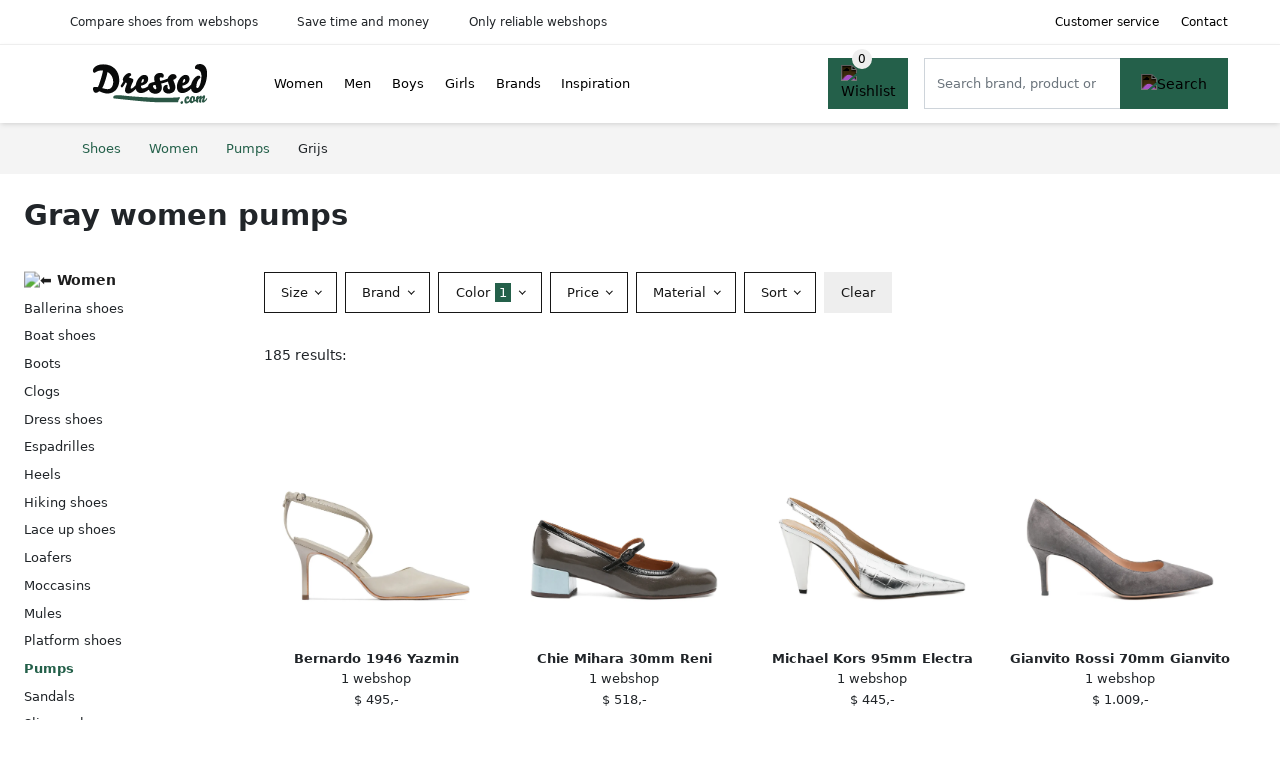

--- FILE ---
content_type: text/html; charset=UTF-8
request_url: https://dressed.com/women/pumps?color=gray
body_size: 9389
content:
<!DOCTYPE html>
<html lang="en-US">
<head>
    <meta charset="UTF-8">

    <link rel="dns-prefetch" href="https://www.googletagmanager.com">
    <link rel="dns-prefetch" href="https://www.google-analytics.com">
    <link rel="dns-prefetch" href="https://fonts.gstatic.com">
    <link rel="preload" href="https://wct-2.com/wct.js" as="script">
    <link rel="preconnect" href="https://www.googletagmanager.com">
    <link rel="preconnect" href="https://www.google-analytics.com">

    <meta http-equiv="X-UA-Compatible" content="IE=edge">
    <meta name="viewport" content="width=device-width, initial-scale=1.0, minimum-scale=1.0, maximum-scale=5.0, user-scalable=yes">
    <title>Buy gray women pumps online? Compare on Dressed.com</title>
    <meta name="robots" content="index,follow">
    <link rel="icon" href="/favicon.ico">

    
	<meta name="description" content="Find beautiful gray women pumps on Dressed.com ✓ largest selection ✓ new collection ✓ sale ✓ all types and sizes">
	<link rel="canonical" href="https://dressed.com/women/pumps?color=gray">
	<link rel="next" href="https://dressed.com/women/pumps?color=gray&p=2">
    <link rel="stylesheet" type="text/css" href="/resources/css/app.css?v=3.1.1" media="all" />
    
    <link rel="stylesheet" href="/resources/css/products.css?v=3.1.1">
        <link rel="dns-prefetch" href="https://www.googletagmanager.com">
        <script>
            (function(w, d, s, l, i) {
                w[l] = w[l] || [];
                w[l].push({
                    'gtm.start': new Date().getTime(),
                    event: 'gtm.js'
                });
                var f = d.getElementsByTagName(s)[0],
                    j = d.createElement(s),
                    dl = l != 'dataLayer' ? '&l=' + l : '';
                j.async = true;
                j.src =
                    'https://www.googletagmanager.com/gtm.js?id=' + i + dl;
                f.parentNode.insertBefore(j, f);
            })(window, document, 'script', 'dataLayer', 'GTM-P78HMLM');
        </script>
    
    <style>
         :root {
            --primary: 36, 96, 74;
            --primary-dark-theme: 106, 166, 144;
            --link-dark-theme: 106, 166, 144;
        }
    </style>

    

    <script type="text/javascript">
        (function(w, c, t, u) {
            w._wct = w._wct || {};
            w._wct = u;
            var s = c.createElement(t);
            s.type = 'text/javascript';
            s.async = true;
            s.src = 'https://wct-2.com/wct.js';
            var r = c.getElementsByTagName(t)[0];
            r.parentNode.insertBefore(s, r);
        }(window, document, 'script', {
            'uid': 'cVaViC',
            'google_tracking_id': 'UA-236021235-1',
            'proxy': 'https://wct-2.com'
        }));
    </script>

    <meta property="og:title" content="Buy gray women pumps online? Compare on Dressed.com" />
    <meta property="og:description" content="Find beautiful gray women pumps on Dressed.com ✓ largest…" />
        <meta property="og:site_name" content="Dressed.com" />
    <meta property="og:url" content="https://dressed.com/women/pumps?color=gray" />

    <meta name="fo-verify" content="fd7cd90e-cacb-4fde-b53e-569567a723d5">
    <base href="https://dressed.com/">
</head>

<body class="v3 site-dressed page-womenpumps ">
    <noscript><iframe src="https://www.googletagmanager.com/ns.html?id=GTM-P78HMLM" height="0" width="0" style="display:none;visibility:hidden"></iframe></noscript>    <div class="navbar d-none d-lg-flex navbar-expand-lg" id="navbar-top">
        <div class="container-fluid">
            <ul class="navbar-nav ul-checks">
                
                                <li class="nav-item">Compare shoes from webshops</li>
                                <li class="nav-item">Save time and money</li>
                                <li class="nav-item">Only reliable webshops</li>            </ul>
            <ul class="navbar-nav ms-auto">
                <li class="nav-item"><a rel="nofollow" class="nav-link" href="/customer-service">Customer service</a></li>
                <li class="nav-item"><a rel="nofollow" class="nav-link" href="/customer-service/contact">Contact</a></li>
                            </ul>
        </div>
    </div>

    <nav class="navbar navbar-expand-lg navbar-light" id="navbar-main">
        <div class="container-fluid">
            <button id="menu-toggler" class="navbar-toggler" type="button" aria-label="Toggle navigation">
                <span class="navbar-toggler-icon"></span>
            </button>
            <a class="navbar-brand" href="https://dressed.com/">
                <img src="/resources/img/dressed-com-logo.svg" alt="Dressed.com" class="img-fluid" width="196px" height="30px">            </a>
                            <span class="btn btn-primary me-3 btn-wishlist mobile" data-route="/wishlist" title="Wishlist">
                    <img src="/resources/img/fas/heart.svg" alt="Wishlist" class="icon invert">
                </span>
                        <div class="collapse navbar-collapse" id="navbar-menu">
                <ul class="navbar-nav me-auto my-2 my-lg-0 navbar-nav-scroll">
                    <li class="nav-item dropdown"><a class="nav-link" href="/women" >Women</a>            <button class="nav-link dropdown-toggle btn btn-light" role="button" data-bs-toggle="dropdown" aria-expanded="false">
                <img src="/resources/img/far/chevron-down.svg" alt="⬇️" class="icon">
            </button>

                            <ul id="dropdown-gender5" class="dropdown-menu full-width-dropdown p-0">
                    <div class="container d-flex d-md-block h-100">
                        <ul style="columns: 4;">
                            <li><a href="women/ballerina-shoes">Ballerina shoes</a></li><li><a href="women/boat-shoes">Boat shoes</a></li><li><a href="women/boots">Boots</a></li><li><a href="women/casual-shoes">Casual shoes</a></li><li><a href="women/clogs">Clogs</a></li><li><a href="women/dress-shoes">Dress shoes</a></li><li><a href="women/espadrilles">Espadrilles</a></li><li><a href="women/heels">Heels</a></li><li><a href="women/hiking-shoes">Hiking shoes</a></li><li><a href="women/lace-up-shoes">Lace up shoes</a></li><li><a href="women/loafers">Loafers</a></li><li><a href="women/moccasins">Moccasins</a></li><li><a href="women/mules">Mules</a></li><li><a href="women/platform-shoes">Platform shoes</a></li><li><a href="women/pumps">Pumps</a></li><li><a href="women/ridge-flex-shoes">Ridge flex shoes</a></li><li><a href="women/sandals">Sandals</a></li><li><a href="women/slip-on-shoes">Slip-on shoes</a></li><li><a href="women/slippers">Slippers</a></li><li><a href="women/sneakers">Sneakers</a></li><li><a href="women/toe-flat-shoes">Toe flat shoes</a></li><li><a href="women/water-shoes">Water shoes</a></li><li><a href="women/work-shoes">Work shoes</a></li>                        </ul>
                    </div>
                </ul>
                </li><li class="nav-item dropdown"><a class="nav-link" href="/men" >Men</a>            <button class="nav-link dropdown-toggle btn btn-light" role="button" data-bs-toggle="dropdown" aria-expanded="false">
                <img src="/resources/img/far/chevron-down.svg" alt="⬇️" class="icon">
            </button>

                            <ul id="dropdown-gender6" class="dropdown-menu full-width-dropdown p-0">
                    <div class="container d-flex d-md-block h-100">
                        <ul style="columns: 4;">
                            <li><a href="men/boat-shoes">Boat shoes</a></li><li><a href="men/boots">Boots</a></li><li><a href="men/casual-shoes">Casual shoes</a></li><li><a href="men/dress-shoes">Dress shoes</a></li><li><a href="men/espadrilles">Espadrilles</a></li><li><a href="men/hiking-shoes">Hiking shoes</a></li><li><a href="men/lace-up-shoes">Lace up shoes</a></li><li><a href="men/loafers">Loafers</a></li><li><a href="men/moccasins">Moccasins</a></li><li><a href="men/ridge-flex-shoes">Ridge flex shoes</a></li><li><a href="men/sandals">Sandals</a></li><li><a href="men/slip-on-shoes">Slip-on shoes</a></li><li><a href="men/slippers">Slippers</a></li><li><a href="men/sneakers">Sneakers</a></li><li><a href="men/water-shoes">Water shoes</a></li><li><a href="men/work-shoes">Work shoes</a></li>                        </ul>
                    </div>
                </ul>
                </li><li class="nav-item dropdown"><a class="nav-link" href="/boys" >Boys</a>            <button class="nav-link dropdown-toggle btn btn-light" role="button" data-bs-toggle="dropdown" aria-expanded="false">
                <img src="/resources/img/far/chevron-down.svg" alt="⬇️" class="icon">
            </button>

                            <ul id="dropdown-gender7" class="dropdown-menu full-width-dropdown p-0">
                    <div class="container d-flex d-md-block h-100">
                        <ul style="columns: 4;">
                            <li><a href="boys/boat-shoes">Boat shoes</a></li><li><a href="boys/crib-shoes">Crib shoes</a></li><li><a href="boys/espadrilles">Espadrilles</a></li><li><a href="boys/lace-up-shoes">Lace up shoes</a></li><li><a href="boys/pre-walkers">Pre-walkers</a></li><li><a href="boys/sandals">Sandals</a></li><li><a href="boys/slippers">Slippers</a></li><li><a href="boys/sneakers">Sneakers</a></li><li><a href="boys/water-shoes">Water shoes</a></li>                        </ul>
                    </div>
                </ul>
                </li><li class="nav-item dropdown"><a class="nav-link" href="/girls" >Girls</a>            <button class="nav-link dropdown-toggle btn btn-light" role="button" data-bs-toggle="dropdown" aria-expanded="false">
                <img src="/resources/img/far/chevron-down.svg" alt="⬇️" class="icon">
            </button>

                            <ul id="dropdown-gender8" class="dropdown-menu full-width-dropdown p-0">
                    <div class="container d-flex d-md-block h-100">
                        <ul style="columns: 4;">
                            <li><a href="girls/ballerina-shoes">Ballerina shoes</a></li><li><a href="girls/boat-shoes">Boat shoes</a></li><li><a href="girls/crib-shoes">Crib shoes</a></li><li><a href="girls/espadrilles">Espadrilles</a></li><li><a href="girls/lace-up-shoes">Lace up shoes</a></li><li><a href="girls/platform-shoes">Platform shoes</a></li><li><a href="girls/pre-walkers">Pre-walkers</a></li><li><a href="girls/sandals">Sandals</a></li><li><a href="girls/slippers">Slippers</a></li><li><a href="girls/sneakers">Sneakers</a></li><li><a href="girls/water-shoes">Water shoes</a></li>                        </ul>
                    </div>
                </ul>
                </li><li class="nav-item "><a class="nav-link" href="/brands" >Brands</a></li><li class="nav-item "><a class="nav-link" href="/inspiration" >Inspiration</a></li>                </ul>

                                    <form id="searchbox" class="position-relative d-none d-lg-flex" method="GET" action="/search">
                                                                        <span class="btn btn-primary me-3 btn-wishlist" data-route="/wishlist" title="Wishlist">
                            <img src="/resources/img/fas/heart.svg" alt="Wishlist" class="icon invert">
                        </span>
                        <div class="input-group input-group-border">
                                                        <input class="form-control main-search" type="search" name="q" autocomplete="off" placeholder="Search brand, product or keyword.." aria-label="Search" value="">
                            <button class="btn btn-primary" type="submit"><img src="/resources/img/fas/search.svg" alt="Search" class="icon invert"></button>
                        </div>
                    </form>
                            </div>

        </div>
        <div id="navbar-full" class="container-fluid"></div>
    </nav>

    <form id="menu-searchbar" class="position-relative d-block d-lg-none p-2" method="GET" action="/search">
        <div class="input-group mt-1">
            <input class="form-control main-search" type="search" name="q" autocomplete="off" placeholder="Search brand, product or keyword.." aria-label="Search" value="">
            <button class="btn btn-primary" type="submit"><img src="/resources/img/fas/search.svg" alt="Search" class="icon invert"></button>
        </div>
    </form><section class="section-breadcrumb">
    <div class="container">
        <nav aria-label="breadcrumb">
            <ol class="breadcrumb" itemscope itemtype="http://schema.org/BreadcrumbList">
                <li itemprop="itemListElement" itemscope itemtype="http://schema.org/ListItem" class="breadcrumb-item"><a itemprop="item" href="/"><span itemprop="name">Shoes</span><meta itemprop="position" content="1"></a></li>
<li itemprop="itemListElement" itemscope itemtype="http://schema.org/ListItem" class="breadcrumb-item"><a itemprop="item" href="/women"><span itemprop="name">Women</span><meta itemprop="position" content="2"></a></li>
<li itemprop="itemListElement" itemscope itemtype="http://schema.org/ListItem" class="breadcrumb-item"><a itemprop="item" href="/women/pumps"><span itemprop="name">Pumps</span><meta itemprop="position" content="3"></a></li>
<li itemprop="itemListElement" itemscope itemtype="http://schema.org/ListItem" class="breadcrumb-item"><span itemprop="name">Grijs</span><meta itemprop="position" content="4"></li>
            </ol>
        </nav>
    </div>
</section>
<style>
 @media (max-width: 767.98px) {
 body {
 display: grid;
 }

 body .section-breadcrumb {
 order: 1000;
 }

 body footer {
 order: 1001;
 margin-top: 0;
 }
 }

 .button-container {
 position: fixed;
 bottom: 20px;
 right: 20px;
 z-index: 1000;
 }
</style>

<div class="button-container">
 <span class="btn btn-primary d-none btn-up" title="Omhoog">
 <img src="/resources/img/fas/arrow-up.svg" alt="Pijltje omhoog" class="icon invert ml-2">
 </span>
</div>

<section id="product-list">

 <div id="product-list-title">
 <div class="row align-items-center">
 <div class="col-12 d-flex d-md-none mb-3">
 <a class="btn btn-light" title="Women shoes" href="/women" ><img class="icon" src="/resources/img/fas/arrow-left.svg" alt="⬅️" title="Previous"></a> <button type="button" class="btn btn-outline-dark ms-auto me-1 btn-filter-reset-all">Clear filters</button>
 <button type="button" class="btn btn-outline-primary btn-filter-bar">All filters</button>
 </div>
 <div class="col-12 col-md-auto">
 <h1>Gray women pumps</h1>
 </div>
 </div>
 </div>

 <div id="product-list-intro">
 <div id="intro-text"></div>
 <button type="button" class="btn btn-sm btn-link p-0 mb-3" id="read-more">Read more</button>
 </div>

 <div id="product-list-sidebar">
 <div class="h6 mb-2">
 <a class="text-dark" title="Women" href="/women" ><img class="icon icon-up-1" src="/resources/img/fas/chevron-left.svg" alt="⬅️" title="Previous"> Women</a> </div>
 <ul class="sidebar-filter">
 <li><a title="Gray women ballerina shoes" href="/women/ballerina-shoes?color=gray" >Ballerina shoes</a></li><li><span data-open-url="/women/boat-shoes?color=gray" >Boat shoes</span></li><li><a title="Gray women boots" href="/women/boots?color=gray" >Boots</a></li><li><span data-open-url="/women/clogs?color=gray" >Clogs</span></li><li><a title="Gray women dress shoes" href="/women/dress-shoes?color=gray" >Dress shoes</a></li><li><a title="Gray women espadrilles" href="/women/espadrilles?color=gray" >Espadrilles</a></li><li><span data-open-url="/women/heels?color=gray" >Heels</span></li><li><span data-open-url="/women/hiking-shoes?color=gray" >Hiking shoes</span></li><li><span data-open-url="/women/lace-up-shoes?color=gray" >Lace up shoes</span></li><li><a title="Gray women loafers" href="/women/loafers?color=gray" >Loafers</a></li><li><span data-open-url="/women/moccasins?color=gray" >Moccasins</span></li><li><a title="Gray women mules" href="/women/mules?color=gray" >Mules</a></li><li><span data-open-url="/women/platform-shoes?color=gray" >Platform shoes</span></li><li class="active"><span data-open-url="/women?color=gray" >Pumps</span></li><li><a title="Gray women sandals" href="/women/sandals?color=gray" >Sandals</a></li><li><span data-open-url="/women/slip-on-shoes?color=gray" >Slip-on shoes</span></li><li><a title="Gray women slippers" href="/women/slippers?color=gray" >Slippers</a></li><li><a title="Gray women sneakers" href="/women/sneakers?color=gray" >Sneakers</a></li> </ul>

 <div class="my-2">
 <hr>
 <p style="color: #626262; line-height: 140%; font-size: .9em;">
 An overview of all women <a href="/women/pumps" title="Pumps">pumps</a> in de kleur gray. Compare these 185 gray women pumps from 1 reliable webshops by model, price and size. This will allow you to find these pumps for the best price and sale. </p>
 </div>

 </div>

 <div id="product-list-filters">
 
 <div class="row filter-bar g-2 mb-3">
 <div class="col-12 filter-top-bar">
 <div class="row">
 <div class="col-auto">
 <button type="button" class="btn btn-outline-dark btn-filter-bar"><img class="icon" src="/resources/img/fas/arrow-left.svg" alt="⬅️"></button>
 </div>
 <div class="col">
 Filter </div>
 </div>
 </div>
 <input type="hidden" name="q" value=""><input type="hidden" name="master_category" value=""><input type="hidden" name="categories[]" value="pumps"><input type="hidden" name="genders[]" value="women"> <div class="col-auto">
 <div class="dropdown dropdown-sizes" data-type="sizes">
 <button class="btn btn-outline-dark dropdown-toggle" type="button" data-bs-toggle="dropdown" aria-expanded="false">
 Size <span class="dropdown-count"></span>
 </button>
 <div class="dropdown-menu">
 <ul class="dropdown-menu-items row g-2">
 <li class="col"><span class="btn btn-size btn-outline-dark" data-filter="1" data-open-url="/women/pumps?sizes=&color=gray" >1</span></li><li class="col"><span class="btn btn-size btn-outline-dark" data-filter="2" data-open-url="/women/pumps?sizes=&color=gray" >2</span></li><li class="col"><span class="btn btn-size btn-outline-dark" data-filter="4.5" data-open-url="/women/pumps?sizes=&color=gray" >4.5</span></li><li class="col"><span class="btn btn-size btn-outline-dark" data-filter="5" data-open-url="/women/pumps?sizes=&color=gray" >5</span></li><li class="col"><span class="btn btn-size btn-outline-dark" data-filter="5.5" data-open-url="/women/pumps?sizes=&color=gray" >5.5</span></li><li class="col"><span class="btn btn-size btn-outline-dark" data-filter="6" data-open-url="/women/pumps?sizes=&color=gray" >6</span></li><li class="col"><span class="btn btn-size btn-outline-dark" data-filter="6.5" data-open-url="/women/pumps?sizes=&color=gray" >6.5</span></li><li class="col"><span class="btn btn-size btn-outline-dark" data-filter="7" data-open-url="/women/pumps?sizes=&color=gray" >7</span></li><li class="col"><span class="btn btn-size btn-outline-dark" data-filter="7.5" data-open-url="/women/pumps?sizes=&color=gray" >7.5</span></li><li class="col"><span class="btn btn-size btn-outline-dark" data-filter="8" data-open-url="/women/pumps?sizes=&color=gray" >8</span></li><li class="col"><span class="btn btn-size btn-outline-dark" data-filter="8.5" data-open-url="/women/pumps?sizes=&color=gray" >8.5</span></li><li class="col"><span class="btn btn-size btn-outline-dark" data-filter="9" data-open-url="/women/pumps?sizes=&color=gray" >9</span></li><li class="col"><span class="btn btn-size btn-outline-dark" data-filter="9.5" data-open-url="/women/pumps?sizes=&color=gray" >9.5</span></li><li class="col"><span class="btn btn-size btn-outline-dark" data-filter="10" data-open-url="/women/pumps?sizes=&color=gray" >10</span></li><li class="col"><span class="btn btn-size btn-outline-dark" data-filter="10.5" data-open-url="/women/pumps?sizes=&color=gray" >10.5</span></li><li class="col"><span class="btn btn-size btn-outline-dark" data-filter="11" data-open-url="/women/pumps?sizes=&color=gray" >11</span></li><li class="col"><span class="btn btn-size btn-outline-dark" data-filter="12" data-open-url="/women/pumps?sizes=&color=gray" >12</span></li> </ul>
 <div class="btn-group d-flex">
 <button type="button" class="btn btn-light btn-filter-reset">Clear</button>
 <button type="button" class="btn btn-primary btn-filter-apply">Save <span class="apply-count">185</span></button>
 </div>
 </div>
 </div>
 </div>
 <div class="col-auto">
 <div class="dropdown dropdown-brands" data-type="brands">
 <button class="btn btn-outline-dark dropdown-toggle" type="button" data-bs-toggle="dropdown" aria-expanded="false">
 Brand <span class="dropdown-count"></span>
 </button>
 <div class="dropdown-menu">
 <div class="brand-search-group">
 <label class="input-group input-group-border">
 <input class="form-control brands-input" placeholder="Search brand">
 <span class="input-group-text"><img src="/resources/img/fas/search.svg" alt="Search" class="icon"></span>
 </label>
 </div>
 <ul class="dropdown-menu-items">
 <li><span data-filter="aeyde" class="dropdown-item" data-open-url="/women/aeyde/pumps?color=gray" ><span>Aeyde</span> <span>5</span></span></li><li><span data-filter="alexandre-birman" class="dropdown-item" data-open-url="/women/alexandre-birman/pumps?color=gray" ><span>Alexandre Birman</span> <span>3</span></span></li><li><span data-filter="alexandre-vauthier" class="dropdown-item" data-open-url="/women/alexandre-vauthier/pumps?color=gray" ><span>Alexandre Vauthier</span> <span>1</span></span></li><li><span data-filter="ami-paris" class="dropdown-item" data-open-url="/women/ami-paris/pumps?color=gray" ><span>Ami Paris</span> <span>1</span></span></li><li><span data-filter="amina-muaddi" class="dropdown-item" data-open-url="/women/amina-muaddi/pumps?color=gray" ><span>Amina Muaddi</span> <span>1</span></span></li><li><span data-filter="aquazzura" class="dropdown-item" data-open-url="/women/aquazzura/pumps?color=gray" ><span>Aquazzura</span> <span>1</span></span></li><li><span data-filter="bally" class="dropdown-item" data-open-url="/women/bally/pumps?color=gray" ><span>Bally</span> <span>1</span></span></li><li><span data-filter="brunello-cucinelli" class="dropdown-item" data-open-url="/women/brunello-cucinelli/pumps?color=gray" ><span>Brunello Cucinelli</span> <span>2</span></span></li><li><span data-filter="camper" class="dropdown-item" data-open-url="/women/camper/pumps?color=gray" ><span>Camper</span> <span>3</span></span></li><li><span data-filter="carel-paris" class="dropdown-item" data-open-url="/women/carel-paris/pumps?color=gray" ><span>Carel Paris</span> <span>2</span></span></li><li><span data-filter="casadei" class="dropdown-item" data-open-url="/women/casadei/pumps?color=gray" ><span>Casadei</span> <span>2</span></span></li><li><span data-filter="chie-mihara" class="dropdown-item" data-open-url="/women/chie-mihara/pumps?color=gray" ><a href="/women/chie-mihara/pumps?color=gray" title="Gray Chie Mihara women pumps">Chie Mihara</a> <span>11</span></span></li><li><span data-filter="dolce-and-gabbana" class="dropdown-item" data-open-url="/women/dolce-and-gabbana/pumps?color=gray" ><span>Dolce and Gabbana</span> <span>5</span></span></li><li><span data-filter="fendi" class="dropdown-item" data-open-url="/women/fendi/pumps?color=gray" ><span>Fendi</span> <span>1</span></span></li><li><span data-filter="ferragamo" class="dropdown-item" data-open-url="/women/ferragamo/pumps?color=gray" ><span>Ferragamo</span> <span>5</span></span></li><li><span data-filter="furla" class="dropdown-item" data-open-url="/women/furla/pumps?color=gray" ><span>Furla</span> <span>1</span></span></li><li><span data-filter="geox" class="dropdown-item" data-open-url="/women/geox/pumps?color=gray" ><span>Geox</span> <span>1</span></span></li><li><span data-filter="gianvito-rossi" class="dropdown-item" data-open-url="/women/gianvito-rossi/pumps?color=gray" ><a href="/women/gianvito-rossi/pumps?color=gray" title="Gray Gianvito Rossi women pumps">Gianvito Rossi</a> <span>10</span></span></li><li><span data-filter="giorgio-armani" class="dropdown-item" data-open-url="/women/giorgio-armani/pumps?color=gray" ><span>Giorgio Armani</span> <span>1</span></span></li><li><span data-filter="giuseppe-zanotti" class="dropdown-item" data-open-url="/women/giuseppe-zanotti/pumps?color=gray" ><span>Giuseppe Zanotti</span> <span>5</span></span></li><li><span data-filter="jil-sander" class="dropdown-item" data-open-url="/women/jil-sander/pumps?color=gray" ><span>Jil Sander</span> <span>3</span></span></li><li><span data-filter="jimmy-choo" class="dropdown-item" data-open-url="/women/jimmy-choo/pumps?color=gray" ><span>Jimmy Choo</span> <span>5</span></span></li><li><span data-filter="jw-anderson" class="dropdown-item" data-open-url="/women/jw-anderson/pumps?color=gray" ><span>JW Anderson</span> <span>1</span></span></li><li><span data-filter="khaite" class="dropdown-item" data-open-url="/women/khaite/pumps?color=gray" ><span>Khaite</span> <span>1</span></span></li><li><span data-filter="le-silla" class="dropdown-item" data-open-url="/women/le-silla/pumps?color=gray" ><a href="/women/le-silla/pumps?color=gray" title="Gray Le Silla women pumps">Le Silla</a> <span>13</span></span></li><li><span data-filter="liu-jo" class="dropdown-item" data-open-url="/women/liu-jo/pumps?color=gray" ><span>Liu Jo</span> <span>1</span></span></li><li><span data-filter="love-moschino" class="dropdown-item" data-open-url="/women/love-moschino/pumps?color=gray" ><span>Love Moschino</span> <span>2</span></span></li><li><span data-filter="mach-and-mach" class="dropdown-item" data-open-url="/women/mach-and-mach/pumps?color=gray" ><span>MACH & MACH</span> <span>2</span></span></li><li><span data-filter="manolo-blahnik" class="dropdown-item" data-open-url="/women/manolo-blahnik/pumps?color=gray" ><span>Manolo Blahnik</span> <span>5</span></span></li><li><span data-filter="marni" class="dropdown-item" data-open-url="/women/marni/pumps?color=gray" ><span>Marni</span> <span>1</span></span></li><li><span data-filter="marsell" class="dropdown-item" data-open-url="/women/marsell/pumps?color=gray" ><span>Marsèll</span> <span>3</span></span></li><li><span data-filter="michael-kors" class="dropdown-item" data-open-url="/women/michael-kors/pumps?color=gray" ><span>Michael Kors</span> <span>2</span></span></li><li><span data-filter="mm6-maison-margiela" class="dropdown-item" data-open-url="/women/mm6-maison-margiela/pumps?color=gray" ><span>MM6 Maison Margiela</span> <span>1</span></span></li><li><span data-filter="moschino" class="dropdown-item" data-open-url="/women/moschino/pumps?color=gray" ><span>Moschino</span> <span>1</span></span></li><li><span data-filter="paris-texas" class="dropdown-item" data-open-url="/women/paris-texas/pumps?color=gray" ><span>Paris Texas</span> <span>3</span></span></li><li><span data-filter="patrizia-pepe" class="dropdown-item" data-open-url="/women/patrizia-pepe/pumps?color=gray" ><span>Patrizia Pepe</span> <span>1</span></span></li><li><span data-filter="philipp-plein" class="dropdown-item" data-open-url="/women/philipp-plein/pumps?color=gray" ><span>Philipp Plein</span> <span>1</span></span></li><li><span data-filter="prada" class="dropdown-item" data-open-url="/women/prada/pumps?color=gray" ><span>Prada</span> <span>6</span></span></li><li><span data-filter="proenza-schouler" class="dropdown-item" data-open-url="/women/proenza-schouler/pumps?color=gray" ><span>Proenza Schouler</span> <span>1</span></span></li><li><span data-filter="rene-caovilla" class="dropdown-item" data-open-url="/women/rene-caovilla/pumps?color=gray" ><span>René Caovilla</span> <span>6</span></span></li><li><span data-filter="roberto-cavalli" class="dropdown-item" data-open-url="/women/roberto-cavalli/pumps?color=gray" ><span>Roberto Cavalli</span> <span>1</span></span></li><li><span data-filter="roberto-festa" class="dropdown-item" data-open-url="/women/roberto-festa/pumps?color=gray" ><a href="/women/roberto-festa/pumps?color=gray" title="Gray Roberto Festa women pumps">Roberto Festa</a> <span>10</span></span></li><li><span data-filter="sarah-chofakian" class="dropdown-item" data-open-url="/women/sarah-chofakian/pumps?color=gray" ><a href="/women/sarah-chofakian/pumps?color=gray" title="Gray Sarah Chofakian women pumps">Sarah Chofakian</a> <span>12</span></span></li><li><span data-filter="scarosso" class="dropdown-item" data-open-url="/women/scarosso/pumps?color=gray" ><span>Scarosso</span> <span>1</span></span></li><li><span data-filter="schutz" class="dropdown-item" data-open-url="/women/schutz/pumps?color=gray" ><span>Schutz</span> <span>1</span></span></li><li><span data-filter="stuart-weitzman" class="dropdown-item" data-open-url="/women/stuart-weitzman/pumps?color=gray" ><span>Stuart Weitzman</span> <span>3</span></span></li><li><span data-filter="tods" class="dropdown-item" data-open-url="/women/tods/pumps?color=gray" ><span>Tod's</span> <span>2</span></span></li><li><span data-filter="tom-ford" class="dropdown-item" data-open-url="/women/tom-ford/pumps?color=gray" ><span>Tom Ford</span> <span>5</span></span></li><li><span data-filter="toteme" class="dropdown-item" data-open-url="/women/toteme/pumps?color=gray" ><span>Totême</span> <span>1</span></span></li><li><span data-filter="valentino-garavani" class="dropdown-item" data-open-url="/women/valentino-garavani/pumps?color=gray" ><span>Valentino Garavani</span> <span>3</span></span></li> </ul>
 <button type="button" class="btn btn-link btn-show-all-brands w-100">View all brands</button>
 <div class="btn-group d-flex">
 <button type="button" class="btn btn-light btn-filter-reset">Clear</button>
 <button type="button" class="btn btn-primary btn-filter-apply">Save <span class="apply-count">185</span></button>
 </div>
 </div>
 </div>
 </div>
 <div class="col-auto">
 <div class="dropdown dropdown-colors" data-type="colors">
 <button class="btn btn-outline-dark dropdown-toggle" type="button" data-bs-toggle="dropdown" aria-expanded="false">
 Color <span class="dropdown-count">1</span>
 </button>
 <div class="dropdown-menu">
 <ul class="dropdown-menu-items row g-2">
 <li class="col-6 color-zwart"><div class="color-inside"><span data-filter="zwart" data-name="Black" class="" data-open-url="/women/pumps?colors=gray,black" >
 <div style="background: #000000;">
 <img src="/resources/img/fas/check.svg" alt="✅" class="icon invert"> 
 </div>
 <span>Women pumps</span>
 </span></div></li><li class="col-6 color-bruin"><div class="color-inside"><span data-filter="bruin" data-name="Brown" class="" data-open-url="/women/pumps?colors=gray,brown" >
 <div style="background: #663300;">
 <img src="/resources/img/fas/check.svg" alt="✅" class="icon invert"> 
 </div>
 <span>Women pumps</span>
 </span></div></li><li class="col-6 color-rood"><div class="color-inside"><span data-filter="rood" data-name="Red" class="" data-open-url="/women/pumps?colors=gray,red" >
 <div style="background: #cc3333;">
 <img src="/resources/img/fas/check.svg" alt="✅" class="icon invert"> 
 </div>
 <span>Women pumps</span>
 </span></div></li><li class="col-6 color-roze"><div class="color-inside"><span data-filter="roze" data-name="Pink" class="" data-open-url="/women/pumps?colors=gray,pink" >
 <div style="background: #ea4c88;">
 <img src="/resources/img/fas/check.svg" alt="✅" class="icon invert"> 
 </div>
 <span>Women pumps</span>
 </span></div></li><li class="col-6 color-wit"><div class="color-inside"><span data-filter="wit" data-name="White" class="" data-open-url="/women/pumps?colors=gray,white" >
 <div style="background: #ffffff;">
 <img src="/resources/img/fas/check.svg" alt="✅" class="icon "> 
 </div>
 <span>Women pumps</span>
 </span></div></li><li class="col-6 color-blauw"><div class="color-inside"><span data-filter="blauw" data-name="Blue" class="" data-open-url="/women/pumps?colors=gray,blue" >
 <div style="background: #0066cc;">
 <img src="/resources/img/fas/check.svg" alt="✅" class="icon invert"> 
 </div>
 <span>Women pumps</span>
 </span></div></li><li class="col-6 color-zilver"><div class="color-inside"><span data-filter="zilver" data-name="Silver" class="" data-open-url="/women/pumps?colors=gray,silver" >
 <div style="background: #cccccc;">
 <img src="/resources/img/fas/check.svg" alt="✅" class="icon invert"> 
 </div>
 <span>Women pumps</span>
 </span></div></li><li class="col-6 color-groen"><div class="color-inside"><span data-filter="groen" data-name="Green" class="" data-open-url="/women/pumps?colors=gray,green" >
 <div style="background: #77cc33;">
 <img src="/resources/img/fas/check.svg" alt="✅" class="icon invert"> 
 </div>
 <span>Women pumps</span>
 </span></div></li><li class="col-6 color-goud"><div class="color-inside"><span data-filter="goud" data-name="Gold" class="" data-open-url="/women/pumps?colors=gray,gold" >
 <div style="background: #cc9900;">
 <img src="/resources/img/fas/check.svg" alt="✅" class="icon invert"> 
 </div>
 <span>Women pumps</span>
 </span></div></li><li class="col-6 color-grijs"><div class="color-inside"><span data-filter="grijs" data-name="Gray" class="active" data-open-url="/women/pumps" >
 <div style="background: #999999;">
 <img src="/resources/img/fas/check.svg" alt="✅" class="icon invert"> 
 </div>
 <span>Women pumps</span>
 </span></div></li><li class="col-6 color-paars"><div class="color-inside"><span data-filter="paars" data-name="Purple" class="" data-open-url="/women/pumps?colors=gray,purple" >
 <div style="background: #993399;">
 <img src="/resources/img/fas/check.svg" alt="✅" class="icon invert"> 
 </div>
 <span>Women pumps</span>
 </span></div></li><li class="col-6 color-geel"><div class="color-inside"><span data-filter="geel" data-name="Yellow" class="" data-open-url="/women/pumps?colors=gray,yellow" >
 <div style="background: #ffff00;">
 <img src="/resources/img/fas/check.svg" alt="✅" class="icon "> 
 </div>
 <span>Women pumps</span>
 </span></div></li><li class="col-6 color-oranje"><div class="color-inside"><span data-filter="oranje" data-name="Orange" class="" data-open-url="/women/pumps?colors=gray,orange" >
 <div style="background: #ff6600;">
 <img src="/resources/img/fas/check.svg" alt="✅" class="icon invert"> 
 </div>
 <span>Women pumps</span>
 </span></div></li><li class="col-6 color-multicolor"><div class="color-inside"><span data-filter="multicolor" data-name="Multicolor" class="" data-open-url="/women/pumps?colors=gray,multicolor" >
 <div style="background: linear-gradient(-45deg, red 19%, orange 21% 39%, yellow 41% 59%, green 61% 79%, blue 81%);;">
 <img src="/resources/img/fas/check.svg" alt="✅" class="icon "> 
 </div>
 <span>Women pumps</span>
 </span></div></li><li class="col-6 color-beige"><div class="color-inside"><span data-filter="beige" data-name="Beige" class="" data-open-url="/women/pumps?colors=gray,beige" >
 <div style="background: #e7d8b1;">
 <img src="/resources/img/fas/check.svg" alt="✅" class="icon "> 
 </div>
 <span>Women pumps</span>
 </span></div></li> </ul>
 <div class="btn-group d-flex">
 <button type="button" class="btn btn-light btn-filter-reset">Clear</button>
 <button type="button" class="btn btn-primary btn-filter-apply">Save <span class="apply-count">185</span></button>
 </div>
 </div>
 </div>
 </div>
 <div class="col-auto">
 <div class="dropdown dropdown-prices">
 <button class="btn btn-outline-dark dropdown-toggle" type="button" data-bs-toggle="dropdown" aria-expanded="false">
 Price <span class="dropdown-count"></span>
 </button>
 <div class="dropdown-menu">
 <div class="dropdown-menu-items">
 <div class="price-range" data-min="0" data-max="10000">
 <div class="multi-range">
 <div class="multi-range-bar"></div>
 <button type="button" class="btn-range btn-range-min"></button>
 <button type="button" class="btn-range btn-range-max"></button>
 </div>
 <div class="input-group">
 <span class="input-group-text border">&#36;</span>
 <input type="number" class="form-control price-range-min" name="price_min" step="25" min="0" max="10000" value="0" data-default="0">
 <input type="number" class="form-control price-range-max" name="price_max" step="25" min="0" max="10000" value="10000" data-default="10000">
 </div>
 </div>
 <div class="form-check sale-only">
 <input class="form-check-input" type="checkbox" value="1" name="sale" id="check-sale" >
 <label class="form-check-label" for="check-sale">
 Discounted items only </label>
 </div>
 </div>
 <div class="btn-group d-flex">
 <button type="button" class="btn btn-light btn-filter-reset">Clear</button>
 <button type="button" class="btn btn-primary btn-filter-apply">Save <span class="apply-count">185</span></button>
 </div>
 </div>
 </div>
 </div>
 <div class="col-auto">
 <div class="dropdown dropdown-materials" data-type="materials">
 <button class="btn btn-outline-dark dropdown-toggle" type="button" data-bs-toggle="dropdown" data-bs-offset="0,0" aria-expanded="false">
 Material <span class="dropdown-count"></span>
 </button>
 <div class="dropdown-menu">
 <ul class="dropdown-menu-items">
 <li><span data-filter="denim" class="dropdown-item" data-open-url="/women/pumps?materials=denim&color=gray" ><span>Denim</span> <span>1</span></span></li><li><span data-filter="glas" class="dropdown-item" data-open-url="/women/pumps?materials=glas&color=gray" ><span>Glas</span> <span>1</span></span></li><li><span data-filter="katoen" class="dropdown-item" data-open-url="/women/pumps?materials=katoen&color=gray" ><span>Katoen</span> <span>4</span></span></li><li><span data-filter="kristal" class="dropdown-item" data-open-url="/women/pumps?materials=kristal&color=gray" ><span>Kristal</span> <span>4</span></span></li><li><span data-filter="kurk" class="dropdown-item" data-open-url="/women/pumps?materials=kurk&color=gray" ><span>Kurk</span> <span>1</span></span></li><li><span data-filter="leer" class="dropdown-item" data-open-url="/women/pumps?materials=leer&color=gray" ><span>Leer</span> <span>156</span></span></li><li><span data-filter="mesh" class="dropdown-item" data-open-url="/women/pumps?materials=mesh&color=gray" ><span>Mesh</span> <span>1</span></span></li><li><span data-filter="nylon" class="dropdown-item" data-open-url="/women/pumps?materials=nylon&color=gray" ><span>Nylon</span> <span>1</span></span></li><li><span data-filter="polyamide" class="dropdown-item" data-open-url="/women/pumps?materials=polyamide&color=gray" ><span>Polyamide</span> <span>3</span></span></li><li><span data-filter="polyester" class="dropdown-item" data-open-url="/women/pumps?materials=polyester&color=gray" ><span>Polyester</span> <span>5</span></span></li><li><span data-filter="pu" class="dropdown-item" data-open-url="/women/pumps?materials=pu&color=gray" ><span>Pu</span> <span>8</span></span></li><li><span data-filter="pvc" class="dropdown-item" data-open-url="/women/pumps?materials=pvc&color=gray" ><span>Pvc</span> <span>5</span></span></li><li><span data-filter="raffia" class="dropdown-item" data-open-url="/women/pumps?materials=raffia&color=gray" ><span>Raffia</span> <span>1</span></span></li><li><span data-filter="rubber" class="dropdown-item" data-open-url="/women/pumps?materials=rubber&color=gray" ><span>Rubber</span> <span>54</span></span></li><li><span data-filter="satijn" class="dropdown-item" data-open-url="/women/pumps?materials=satijn&color=gray" ><span>Satijn</span> <span>4</span></span></li><li><span data-filter="suede" class="dropdown-item" data-open-url="/women/pumps?materials=suede&color=gray" ><span>Suede</span> <span>12</span></span></li><li><span data-filter="viscose" class="dropdown-item" data-open-url="/women/pumps?materials=viscose&color=gray" ><span>Viscose</span> <span>3</span></span></li><li><span data-filter="wol" class="dropdown-item" data-open-url="/women/pumps?materials=wol&color=gray" ><span>Wol</span> <span>2</span></span></li> </ul>
 <div class="btn-group d-flex">
 <button type="button" class="btn btn-light btn-filter-reset">Clear</button>
 <button type="button" class="btn btn-primary btn-filter-apply">Save <span class="apply-count">185</span></button>
 </div>
 </div>
 </div>
 </div>
 
 
 <div class="col-auto">
 <div class="dropdown dropdown-sort" data-type="sort">
 <button class="btn btn-outline-dark dropdown-toggle" type="button" data-bs-toggle="dropdown" aria-expanded="false">
 Sort <span class="dropdown-count"></span>
 </button>
 <div class="dropdown-menu">
 <ul class="dropdown-menu-items">
 <li><span data-filter="recommended" class="dropdown-item active" data-open-url="/women/pumps?color=gray&sort=recommended" >Recommended</span></li><li><span data-filter="price-low" class="dropdown-item" data-open-url="/women/pumps?color=gray&sort=price-low" >Lowest price</span></li><li><span data-filter="price-high" class="dropdown-item" data-open-url="/women/pumps?color=gray&sort=price-high" >Highest price</span></li><li><span data-filter="discount" class="dropdown-item" data-open-url="/women/pumps?color=gray&sort=discount" >Discount</span></li> </ul>
 </div>
 </div>
 </div>

 <div id="btn-actions" class="col-auto">
 <button type="button" class="btn btn-outline-dark btn-filter-reset-all">Clear</button>
 <button type="button" class="btn btn-primary btn-filter-apply btn-filter-apply-all">Show <span class="apply-count">185</span> results</button>
 </div>

 </div>
 </div>

 <div id="product-list-items">

 <div>
 185 results:
 </div>
 
 <div id="product-list-row" class="row g-4">
 <a href="/product/bernardo-1946-yazmin-pointed-toe-heeled-pumps-grey-5-336417" class="col-product " data-id="5-336417"><div class="img"><img width="190" height="250" alt="Bernardo 1946 Yazmin pointed-toe heeled pumps Grey" src="https://cdn-images.farfetch-contents.com/32/01/84/67/32018467_61766775_1000.jpg" ></div><span class="p-name">Bernardo 1946 Yazmin pointed-toe heeled pumps Grey</span><span class="p-shops">1 webshop</span><span class="p-price">&#36; 495,-</span></a><a href="/product/chie-mihara-30mm-reni-heeled-pumps-grey-5-334305" class="col-product " data-id="5-334305"><div class="img"><img width="190" height="250" alt="Chie Mihara 30mm Reni heeled pumps Grey" src="https://cdn-images.farfetch-contents.com/31/78/35/87/31783587_61389597_1000.jpg" ></div><span class="p-name">Chie Mihara 30mm Reni heeled pumps Grey</span><span class="p-shops">1 webshop</span><span class="p-price">&#36; 518,-</span></a><a href="/product/michael-kors-95mm-electra-pumps-grey-5-334251" class="col-product " data-id="5-334251"><div class="img"><img width="190" height="250" alt="Michael Kors 95mm Electra pumps Grey" src="https://cdn-images.farfetch-contents.com/31/86/33/47/31863347_61737100_1000.jpg" ></div><span class="p-name">Michael Kors 95mm Electra pumps Grey</span><span class="p-shops">1 webshop</span><span class="p-price">&#36; 445,-</span></a><a href="/product/gianvito-rossi-70mm-gianvito-suede-pumps-grey-5-334129" class="col-product " data-id="5-334129"><div class="img"><img width="190" height="250" alt="Gianvito Rossi 70mm Gianvito suede pumps Grey" src="https://cdn-images.farfetch-contents.com/31/80/99/51/31809951_61594952_1000.jpg" ></div><span class="p-name">Gianvito Rossi 70mm Gianvito suede pumps Grey</span><span class="p-shops">1 webshop</span><span class="p-price">&#36; 1.009,-</span></a><a href="/product/mm6-maison-margiela-leather-pumps-grey-5-333472" class="col-product " data-id="5-333472"><div class="img"><img width="190" height="250" alt="MM6 Maison Margiela leather pumps Grey" src="https://cdn-images.farfetch-contents.com/30/39/10/07/30391007_59391018_1000.jpg" ></div><span class="p-name">MM6 Maison Margiela leather pumps Grey</span><span class="p-shops">1 webshop</span><span class="p-price">&#36; 828,-</span></a><a href="/product/roberto-festa-lagoa-double-strap-pumps-grey-5-332813" class="col-product " data-id="5-332813"><span class="badge bg-primary">27%</span><div class="img"><img width="190" height="250" alt="Roberto Festa Lagoa double-strap pumps Grey" src="https://cdn-images.farfetch-contents.com/31/95/08/16/31950816_61569693_1000.jpg" ></div><span class="p-name">Roberto Festa Lagoa double-strap pumps Grey</span><span class="p-shops">1 webshop</span><span class="p-price"><span class="p-price-old">&#36; 333,-</span> &#36; 242,-</span></a><a href="/product/paris-texas-90mm-lidia-pointed-toe-pumps-grey-5-331639" class="col-product " data-id="5-331639"><div class="img"><img width="190" height="250" alt="Paris Texas 90mm Lidia pointed-toe pumps Grey" src="https://cdn-images.farfetch-contents.com/31/58/60/82/31586082_61118552_1000.jpg" loading="lazy"></div><span class="p-name">Paris Texas 90mm Lidia pointed-toe pumps Grey</span><span class="p-shops">1 webshop</span><span class="p-price">&#36; 829,-</span></a><a href="/product/le-silla-90mm-nicole-crystal-embellished-mesh-pumps-grey-5-330027" class="col-product " data-id="5-330027"><div class="img"><img width="190" height="250" alt="Le Silla 90mm Nicole crystal-embellished mesh pumps Grey" src="https://cdn-images.farfetch-contents.com/31/19/13/23/31191323_60536782_1000.jpg" loading="lazy"></div><span class="p-name">Le Silla 90mm Nicole crystal-embellished mesh pumps Grey</span><span class="p-shops">1 webshop</span><span class="p-price">&#36; 1.409,-</span></a><a href="/product/mach-and-mach-bow-embellished-slingback-pumps-grey-5-329964" class="col-product " data-id="5-329964"><div class="img"><img width="190" height="250" alt="MACH &amp; MACH bow-embellished slingback pumps Grey" src="https://cdn-images.farfetch-contents.com/31/85/80/80/31858080_61451469_1000.jpg" loading="lazy"></div><span class="p-name">MACH &amp; MACH bow-embellished slingback pumps Grey</span><span class="p-shops">1 webshop</span><span class="p-price">&#36; 1.263,-</span></a><a href="/product/nicoli-50mm-trudi-crystal-embellished-bow-pumps-grey-5-329080" class="col-product " data-id="5-329080"><div class="img"><img width="190" height="250" alt="NICOLI 50mm Trudi crystal-embellished bow pumps Grey" src="https://cdn-images.farfetch-contents.com/23/27/76/16/23277616_61411854_1000.jpg" loading="lazy"></div><span class="p-name">NICOLI 50mm Trudi crystal-embellished bow pumps Grey</span><span class="p-shops">1 webshop</span><span class="p-price">&#36; 713,-</span></a><a href="/product/nicoli-50mm-trudi-crystal-embellished-bow-pumps-grey-5-328660" class="col-product " data-id="5-328660"><div class="img"><img width="190" height="250" alt="NICOLI 50mm Trudi crystal-embellished bow pumps Grey" src="https://cdn-images.farfetch-contents.com/23/27/85/97/23278597_61411806_1000.jpg" loading="lazy"></div><span class="p-name">NICOLI 50mm Trudi crystal-embellished bow pumps Grey</span><span class="p-shops">1 webshop</span><span class="p-price">&#36; 713,-</span></a><a href="/product/christopher-esber-50mm-crystal-embellished-heeled-pumps-grey-5-328149" class="col-product " data-id="5-328149"><div class="img"><img width="190" height="250" alt="Christopher Esber 50mm crystal-embellished heeled pumps Grey" src="https://cdn-images.farfetch-contents.com/29/39/97/81/29399781_61369958_1000.jpg" loading="lazy"></div><span class="p-name">Christopher Esber 50mm crystal-embellished heeled pumps Grey</span><span class="p-shops">1 webshop</span><span class="p-price">&#36; 1.225,-</span></a><a href="/product/camper-kora-pumps-grey-5-327066" class="col-product " data-id="5-327066"><div class="img"><img width="190" height="250" alt="Camper Kora pumps Grey" src="https://cdn-images.farfetch-contents.com/31/00/12/79/31001279_60260444_1000.jpg" loading="lazy"></div><span class="p-name">Camper Kora pumps Grey</span><span class="p-shops">1 webshop</span><span class="p-price">&#36; 170,-</span></a><a href="/product/valentino-garavani-7w2s0393nih-s13-grey-5-326637" class="col-product " data-id="5-326637"><div class="img"><img width="190" height="250" alt="Valentino Garavani 100mm Rockstud pumps Grey" src="https://cdn-images.farfetch-contents.com/31/77/35/81/31773581_61430072_1000.jpg" loading="lazy"></div><span class="p-name">Valentino Garavani 100mm Rockstud pumps Grey</span><span class="p-shops">1 webshop</span><span class="p-price">&#36; 1.190,-</span></a><a href="/product/gcds-110mm-morso-mirror-pointed-toe-pumps-grey-5-325604" class="col-product " data-id="5-325604"><span class="badge bg-primary">8%</span><div class="img"><img width="190" height="250" alt="GCDS 110mm Morso Mirror pointed-toe pumps Grey" src="https://cdn-images.farfetch-contents.com/31/75/77/95/31757795_61341820_1000.jpg" loading="lazy"></div><span class="p-name">GCDS 110mm Morso Mirror pointed-toe pumps Grey</span><span class="p-shops">1 webshop</span><span class="p-price"><span class="p-price-old">&#36; 955,-</span> &#36; 872,-</span></a><a href="/product/slo-hand-made-woven-raffia-flat-pumps-grey-5-325766" class="col-product " data-id="5-325766"><div class="img"><img width="190" height="250" alt="SLO_HAND_MADE woven-raffia flat pumps Grey" src="https://cdn-images.farfetch-contents.com/31/70/52/86/31705286_61345254_1000.jpg" loading="lazy"></div><span class="p-name">SLO_HAND_MADE woven-raffia flat pumps Grey</span><span class="p-shops">1 webshop</span><span class="p-price">&#36; 243,-</span></a><a href="/product/toms-juldor-suede-pumps-grey-5-325287" class="col-product " data-id="5-325287"><div class="img"><img width="190" height="250" alt="Toms Juldor suede pumps Grey" src="https://cdn-images.farfetch-contents.com/31/36/85/54/31368554_61385728_1000.jpg" loading="lazy"></div><span class="p-name">Toms Juldor suede pumps Grey</span><span class="p-shops">1 webshop</span><span class="p-price">&#36; 70,-</span></a><a href="/product/custommade-metallic-cap-toe-pumps-grey-5-324905" class="col-product " data-id="5-324905"><span class="badge bg-primary">20%</span><div class="img"><img width="190" height="250" alt="Custommade metallic cap-toe pumps Grey" src="https://cdn-images.farfetch-contents.com/30/75/89/84/30758984_61029058_1000.jpg" loading="lazy"></div><span class="p-name">Custommade metallic cap-toe pumps Grey</span><span class="p-shops">1 webshop</span><span class="p-price"><span class="p-price-old">&#36; 550,-</span> &#36; 440,-</span></a><a href="/product/guess-usa-100mm-ankle-strap-logo-plaque-pumps-grey-5-324855" class="col-product " data-id="5-324855"><div class="img"><img width="190" height="250" alt="GUESS USA 100mm ankle-strap logo-plaque pumps Grey" src="https://cdn-images.farfetch-contents.com/31/57/70/61/31577061_61059084_1000.jpg" loading="lazy"></div><span class="p-name">GUESS USA 100mm ankle-strap logo-plaque pumps Grey</span><span class="p-shops">1 webshop</span><span class="p-price">&#36; 330,-</span></a><a href="/product/le-silla-100mm-nicole-crystal-embellished-slingback-pumps-grey-5-324421" class="col-product " data-id="5-324421"><div class="img"><img width="190" height="250" alt="Le Silla 100mm Nicole crystal-embellished slingback pumps Grey" src="https://cdn-images.farfetch-contents.com/31/19/03/98/31190398_60708375_1000.jpg" loading="lazy"></div><span class="p-name">Le Silla 100mm Nicole crystal-embellished slingback pumps Grey</span><span class="p-shops">1 webshop</span><span class="p-price">&#36; 1.275,-</span></a><a href="/product/geox-50mm-eraklia-snakeskin-effect-block-heel-pumps-grey-5-321856" class="col-product " data-id="5-321856"><div class="img"><img width="190" height="250" alt="Geox 50mm Eraklia snakeskin-effect block-heel pumps Grey" src="https://cdn-images.farfetch-contents.com/30/76/78/90/30767890_61117064_1000.jpg" loading="lazy"></div><span class="p-name">Geox 50mm Eraklia snakeskin-effect block-heel pumps Grey</span><span class="p-shops">1 webshop</span><span class="p-price">&#36; 213,-</span></a><a href="/product/ninalilou-metallic-leather-pumps-grey-5-321580" class="col-product " data-id="5-321580"><span class="badge bg-primary">13%</span><div class="img"><img width="190" height="250" alt="Ninalilou metallic leather pumps Grey" src="https://cdn-images.farfetch-contents.com/31/68/44/98/31684498_61228959_1000.jpg" loading="lazy"></div><span class="p-name">Ninalilou metallic leather pumps Grey</span><span class="p-shops">1 webshop</span><span class="p-price"><span class="p-price-old">&#36; 416,-</span> &#36; 359,-</span></a><a href="/product/alexandre-birman-85mm-clarita-heeled-pumps-grey-5-319807" class="col-product " data-id="5-319807"><div class="img"><img width="190" height="250" alt="Alexandre Birman 85mm Clarita heeled pumps Grey" src="https://cdn-images.farfetch-contents.com/30/37/63/13/30376313_59658915_1000.jpg" loading="lazy"></div><span class="p-name">Alexandre Birman 85mm Clarita heeled pumps Grey</span><span class="p-shops">1 webshop</span><span class="p-price">&#36; 695,-</span></a><a href="/product/miista-antonyne-snakeskin-effect-pointed-toe-pumps-grey-5-318929" class="col-product " data-id="5-318929"><span class="badge bg-primary">12%</span><div class="img"><img width="190" height="250" alt="Miista Antonyne snakeskin-effect pointed-toe pumps Grey" src="https://cdn-images.farfetch-contents.com/31/57/75/88/31577588_60928311_1000.jpg" loading="lazy"></div><span class="p-name">Miista Antonyne snakeskin-effect pointed-toe pumps Grey</span><span class="p-shops">1 webshop</span><span class="p-price"><span class="p-price-old">&#36; 307,-</span> &#36; 269,-</span></a><a href="/product/aeyde-65mm-malin-slingback-leather-pumps-grey-5-318291" class="col-product " data-id="5-318291"><div class="img"><img width="190" height="250" alt="Aeyde 65mm Malin slingback leather pumps Grey" src="https://cdn-images.farfetch-contents.com/31/39/84/42/31398442_60921431_1000.jpg" loading="lazy"></div><span class="p-name">Aeyde 65mm Malin slingback leather pumps Grey</span><span class="p-shops">1 webshop</span><span class="p-price">&#36; 602,-</span></a><a href="/product/paris-texas-35mm-slingback-pointed-toe-pumps-grey-5-317981" class="col-product " data-id="5-317981"><div class="img"><img width="190" height="250" alt="Paris Texas 35mm slingback pointed-toe pumps Grey" src="https://cdn-images.farfetch-contents.com/31/29/46/31/31294631_60894502_1000.jpg" loading="lazy"></div><span class="p-name">Paris Texas 35mm slingback pointed-toe pumps Grey</span><span class="p-shops">1 webshop</span><span class="p-price">&#36; 895,-</span></a><a href="/product/furla-pointed-toe-stiletto-pumps-grey-5-317850" class="col-product " data-id="5-317850"><div class="img"><img width="190" height="250" alt="Furla pointed-toe stiletto pumps Grey" src="https://cdn-images.farfetch-contents.com/31/56/45/96/31564596_60952190_1000.jpg" loading="lazy"></div><span class="p-name">Furla pointed-toe stiletto pumps Grey</span><span class="p-shops">1 webshop</span><span class="p-price">&#36; 290,-</span></a><a href="/product/gianvito-rossi-slingback-pointed-toe-pumps-grey-5-317626" class="col-product " data-id="5-317626"><div class="img"><img width="190" height="250" alt="Gianvito Rossi slingback pointed-toe pumps Grey" src="https://cdn-images.farfetch-contents.com/31/50/24/24/31502424_60861750_1000.jpg" loading="lazy"></div><span class="p-name">Gianvito Rossi slingback pointed-toe pumps Grey</span><span class="p-shops">1 webshop</span><span class="p-price">&#36; 1.414,-</span></a><a href="/product/chie-mihara-60mm-t-bar-block-heel-pumps-grey-5-317070" class="col-product " data-id="5-317070"><div class="img"><img width="190" height="250" alt="Chie Mihara 60mm T-bar block-heel pumps Grey" src="https://cdn-images.farfetch-contents.com/31/44/28/94/31442894_60855447_1000.jpg" loading="lazy"></div><span class="p-name">Chie Mihara 60mm T-bar block-heel pumps Grey</span><span class="p-shops">1 webshop</span><span class="p-price">&#36; 518,-</span></a><a href="/product/chie-mihara-80mm-ankle-strap-block-heel-pumps-grey-5-317318" class="col-product " data-id="5-317318"><div class="img"><img width="190" height="250" alt="Chie Mihara 80mm ankle-strap block-heel pumps Grey" src="https://cdn-images.farfetch-contents.com/31/44/29/03/31442903_60851090_1000.jpg" loading="lazy"></div><span class="p-name">Chie Mihara 80mm ankle-strap block-heel pumps Grey</span><span class="p-shops">1 webshop</span><span class="p-price">&#36; 518,-</span></a><a href="/product/kudeta-45mm-ankle-strap-pumps-grey-5-317095" class="col-product " data-id="5-317095"><div class="img"><img width="190" height="250" alt="Kudeta 45mm ankle-strap pumps Grey" src="https://cdn-images.farfetch-contents.com/31/44/34/38/31443438_60851932_1000.jpg" loading="lazy"></div><span class="p-name">Kudeta 45mm ankle-strap pumps Grey</span><span class="p-shops">1 webshop</span><span class="p-price">&#36; 561,-</span></a><a href="/product/chie-mihara-80mm-block-heel-pumps-brown-5-317235" class="col-product " data-id="5-317235"><div class="img"><img width="190" height="250" alt="Chie Mihara 80mm block-heel pumps Grey" src="https://cdn-images.farfetch-contents.com/31/44/29/25/31442925_60852169_1000.jpg" loading="lazy"></div><span class="p-name">Chie Mihara 80mm block-heel pumps Grey</span><span class="p-shops">1 webshop</span><span class="p-price">&#36; 520,-</span></a><a href="/product/rene-caovilla-55mm-iridescent-slingback-pumps-grey-5-317058" class="col-product " data-id="5-317058"><div class="img"><img width="190" height="250" alt="René Caovilla 55mm iridescent slingback pumps Grey" src="https://cdn-images.farfetch-contents.com/30/17/91/44/30179144_60870010_1000.jpg" loading="lazy"></div><span class="p-name">René Caovilla 55mm iridescent slingback pumps Grey</span><span class="p-shops">1 webshop</span><span class="p-price">&#36; 1.329,-</span></a><a href="/product/jimmy-choo-85mm-love-snakeskin-effect-pointed-toe-pumps-grey-5-316814" class="col-product " data-id="5-316814"><div class="img"><img width="190" height="250" alt="Jimmy Choo 85mm Love snakeskin-effect pointed-toe pumps Grey" src="https://cdn-images.farfetch-contents.com/31/12/25/36/31122536_60848478_1000.jpg" loading="lazy"></div><span class="p-name">Jimmy Choo 85mm Love snakeskin-effect pointed-toe pumps Grey</span><span class="p-shops">1 webshop</span><span class="p-price">&#36; 825,-</span></a><a href="/product/ninalilou-65mm-crystal-embellished-slingback-pumps-grey-5-315921" class="col-product " data-id="5-315921"><span class="badge bg-primary">13%</span><div class="img"><img width="190" height="250" alt="Ninalilou 65mm crystal-embellished slingback pumps Grey" src="https://cdn-images.farfetch-contents.com/31/28/80/32/31288032_60766456_1000.jpg" loading="lazy"></div><span class="p-name">Ninalilou 65mm crystal-embellished slingback pumps Grey</span><span class="p-shops">1 webshop</span><span class="p-price"><span class="p-price-old">&#36; 525,-</span> &#36; 452,-</span></a><a href="/product/le-silla-100mm-petalo-suede-pumps-grey-5-315907" class="col-product " data-id="5-315907"><div class="img"><img width="190" height="250" alt="Le Silla 100mm Petalo suede pumps Grey" src="https://cdn-images.farfetch-contents.com/31/19/13/17/31191317_60706888_1000.jpg" loading="lazy"></div><span class="p-name">Le Silla 100mm Petalo suede pumps Grey</span><span class="p-shops">1 webshop</span><span class="p-price">&#36; 1.140,-</span></a> </div>

 <div class="pagination-wraper" style="margin: 40px 0px 30px;">


 <nav aria-label="Page navigation">
 <ul class="pagination">
 <li class="page-item"><span class="page-link disabled"><img class="icon" src="/resources/img/fas/arrow-left.svg" alt="⬅️"></span></li><li class="page-item"><span class="page-link pagination-info disabled" style="background: white; font-size: 1rem!important;">Page 1 of 6</span></li><li class="page-item"><a class="page-link" title="Gray women pumps" href="/women/pumps?color=gray&p=2" ><img class="icon" src="/resources/img/fas/arrow-right.svg" alt="➡️"></a></li> </ul>
 </nav>
 </div>
 </div>

 <div id="product-list-description">
 <span class="h2">See also</span><div id="side-links" class="row"><a href="/women/pumps?color=black" class="col-sidelinks">Black women pumps</a><a href="/women/pumps?color=brown" class="col-sidelinks">Brown women pumps</a><a href="/women/pumps?color=purple" class="col-sidelinks">Purple women pumps</a><a href="/women/pumps?color=yellow" class="col-sidelinks">Yellow women pumps</a><a href="/women/pumps" class="col-sidelinks">Women pumps</a><a href="/women" class="col-sidelinks">Women shoes</a></div>
 </div>
</section>

<script>
 window.totalPages = 6;

 window.addEventListener('load', function() {
 const upBtns = document.querySelectorAll('.btn-up');
 const windowHeight = window.innerHeight;

 window.addEventListener('scroll', function() {
 const shouldShowBtns = window.scrollY > windowHeight;

 upBtns.forEach(function(upBtn) {
 upBtn.classList.toggle('d-none', !shouldShowBtns);
 });
 });

 upBtns.forEach(function(upBtn) {
 upBtn.addEventListener('click', function() {
 window.scrollTo({
 top: 0,
 behavior: 'smooth'
 });
 });
 });
 });
</script>
<link rel="stylesheet" href="/resources/css/footer.css?v=3.1.1">

<footer>
    <div class="container py-5">
        <div class="row justify-content-evenly align-items-center">
                            <div class="col-6 col-md-6 col-xl-auto mb-4 mb-md-0">
                    <div class="footer-block information-block">
                        <span class="h6">Popular <a href="/brands">brands</a></span>
                        <ul class="list-unstyled">
                            
                                            <li>
                                                <a href="/nike">
                                                Nike shoes
                                                </a>
                                            </li>
                                        
                                            <li>
                                                <a href="/jordan">
                                                Jordan shoes
                                                </a>
                                            </li>
                                        
                                            <li>
                                                <a href="/adidas">
                                                Adidas shoes
                                                </a>
                                            </li>
                                        
                                            <li>
                                                <a href="/vans">
                                                Vans shoes
                                                </a>
                                            </li>
                                        
                                            <li>
                                                <a href="/moschino">
                                                Moschino shoes
                                                </a>
                                            </li>
                                        
                                            <li>
                                                <a href="/versace">
                                                Versace shoes
                                                </a>
                                            </li>
                                                                </ul>
                    </div>
                </div>
            
            <div class="col-6 col-md-6 col-xl-auto mb-4 mb-md-0">
                <div class="footer-block links-block">
                    <span class="h6">Customer service</span>
                    <ul class="list-unstyled">
                        <li><a href="/customer-service/return-and-exchange">Return & exchange</a></li>
                        <li><a href="/customer-service/shipping-and-delivery">Shipping & delivery</a></li>
                        <li><a href="/customer-service/order-status">Order status</a></li>
                        <li><a href="/customer-service/warranty-and-repair">Warranty & repair</a></li>
                        <li><a href="/customer-service/payment-options">Payment options</a></li>
                        <li><a href="/customer-service/stock-and-availability">Stock & availability</a></li>
                    </ul>
                </div>
            </div>
            <div class="col-6 col-md-6 col-xl-auto mb-4 mb-md-0">
                <div class="footer-block links-block">
                    <span class="h6 mb-15">About us</span>
                    <ul class="list-unstyled">
                        <li><a href="/inspiration">Inspiratie blog</a></li>
                        <li><a href="/customer-service/contact">Contact</a></li>
                        <li><a href="/about-us">About us</a></li>
                        <li><a href="/collaboration">Collaboration</a></li>
                        <li><a href="/about-us#reliable">Reliability</a></li>
                        <li><a href="/privacy">Privacy Policy</a> & <a href="/disclaimer">Disclaimer</a></li>
                    </ul>
                </div>
            </div>
        </div>
    </div>


    <div class="bg-dark text-center py-5">
        <a class="logo" href="https://dressed.com/">
            <img src="/resources/img/dressed-com-logo-inverted.svg" alt="Dressed.com" class="img-fluid" width="196px" height="30px">        </a>
        <div class="copyright">
            © 2026            
        </div>
    </div>
</footer>

<script src="/resources/js/app.js?v=3.1.1"></script>

<script src="/resources/js/search.js?v=3.1.1"></script><script src="/resources/js/product-detail.js?v=3.1.1"></script><script src="/resources/js/product-popup.js?v=3.1.1"></script>
</body>

</html>